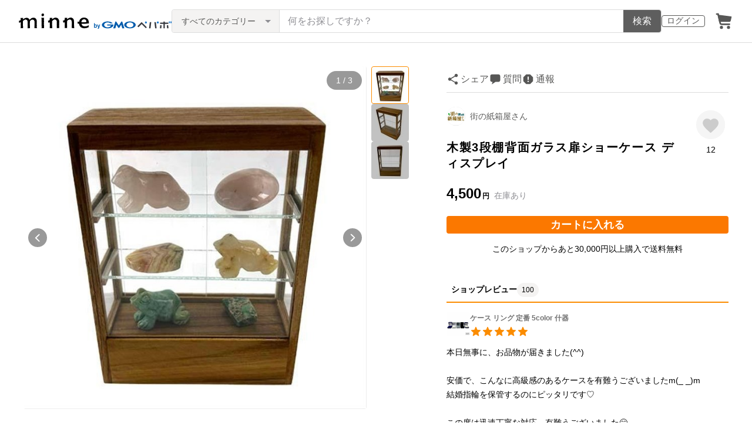

--- FILE ---
content_type: text/html; charset=utf-8
request_url: https://www.google.com/recaptcha/api2/anchor?ar=1&k=6LedJIkqAAAAAO-ttCgbSiz-7ysINpolVR9_xc6R&co=aHR0cHM6Ly9hc3NldHMubWlubmUuY29tOjQ0Mw..&hl=en&v=PoyoqOPhxBO7pBk68S4YbpHZ&size=invisible&anchor-ms=20000&execute-ms=30000&cb=ulpgn4h6uq35
body_size: 48757
content:
<!DOCTYPE HTML><html dir="ltr" lang="en"><head><meta http-equiv="Content-Type" content="text/html; charset=UTF-8">
<meta http-equiv="X-UA-Compatible" content="IE=edge">
<title>reCAPTCHA</title>
<style type="text/css">
/* cyrillic-ext */
@font-face {
  font-family: 'Roboto';
  font-style: normal;
  font-weight: 400;
  font-stretch: 100%;
  src: url(//fonts.gstatic.com/s/roboto/v48/KFO7CnqEu92Fr1ME7kSn66aGLdTylUAMa3GUBHMdazTgWw.woff2) format('woff2');
  unicode-range: U+0460-052F, U+1C80-1C8A, U+20B4, U+2DE0-2DFF, U+A640-A69F, U+FE2E-FE2F;
}
/* cyrillic */
@font-face {
  font-family: 'Roboto';
  font-style: normal;
  font-weight: 400;
  font-stretch: 100%;
  src: url(//fonts.gstatic.com/s/roboto/v48/KFO7CnqEu92Fr1ME7kSn66aGLdTylUAMa3iUBHMdazTgWw.woff2) format('woff2');
  unicode-range: U+0301, U+0400-045F, U+0490-0491, U+04B0-04B1, U+2116;
}
/* greek-ext */
@font-face {
  font-family: 'Roboto';
  font-style: normal;
  font-weight: 400;
  font-stretch: 100%;
  src: url(//fonts.gstatic.com/s/roboto/v48/KFO7CnqEu92Fr1ME7kSn66aGLdTylUAMa3CUBHMdazTgWw.woff2) format('woff2');
  unicode-range: U+1F00-1FFF;
}
/* greek */
@font-face {
  font-family: 'Roboto';
  font-style: normal;
  font-weight: 400;
  font-stretch: 100%;
  src: url(//fonts.gstatic.com/s/roboto/v48/KFO7CnqEu92Fr1ME7kSn66aGLdTylUAMa3-UBHMdazTgWw.woff2) format('woff2');
  unicode-range: U+0370-0377, U+037A-037F, U+0384-038A, U+038C, U+038E-03A1, U+03A3-03FF;
}
/* math */
@font-face {
  font-family: 'Roboto';
  font-style: normal;
  font-weight: 400;
  font-stretch: 100%;
  src: url(//fonts.gstatic.com/s/roboto/v48/KFO7CnqEu92Fr1ME7kSn66aGLdTylUAMawCUBHMdazTgWw.woff2) format('woff2');
  unicode-range: U+0302-0303, U+0305, U+0307-0308, U+0310, U+0312, U+0315, U+031A, U+0326-0327, U+032C, U+032F-0330, U+0332-0333, U+0338, U+033A, U+0346, U+034D, U+0391-03A1, U+03A3-03A9, U+03B1-03C9, U+03D1, U+03D5-03D6, U+03F0-03F1, U+03F4-03F5, U+2016-2017, U+2034-2038, U+203C, U+2040, U+2043, U+2047, U+2050, U+2057, U+205F, U+2070-2071, U+2074-208E, U+2090-209C, U+20D0-20DC, U+20E1, U+20E5-20EF, U+2100-2112, U+2114-2115, U+2117-2121, U+2123-214F, U+2190, U+2192, U+2194-21AE, U+21B0-21E5, U+21F1-21F2, U+21F4-2211, U+2213-2214, U+2216-22FF, U+2308-230B, U+2310, U+2319, U+231C-2321, U+2336-237A, U+237C, U+2395, U+239B-23B7, U+23D0, U+23DC-23E1, U+2474-2475, U+25AF, U+25B3, U+25B7, U+25BD, U+25C1, U+25CA, U+25CC, U+25FB, U+266D-266F, U+27C0-27FF, U+2900-2AFF, U+2B0E-2B11, U+2B30-2B4C, U+2BFE, U+3030, U+FF5B, U+FF5D, U+1D400-1D7FF, U+1EE00-1EEFF;
}
/* symbols */
@font-face {
  font-family: 'Roboto';
  font-style: normal;
  font-weight: 400;
  font-stretch: 100%;
  src: url(//fonts.gstatic.com/s/roboto/v48/KFO7CnqEu92Fr1ME7kSn66aGLdTylUAMaxKUBHMdazTgWw.woff2) format('woff2');
  unicode-range: U+0001-000C, U+000E-001F, U+007F-009F, U+20DD-20E0, U+20E2-20E4, U+2150-218F, U+2190, U+2192, U+2194-2199, U+21AF, U+21E6-21F0, U+21F3, U+2218-2219, U+2299, U+22C4-22C6, U+2300-243F, U+2440-244A, U+2460-24FF, U+25A0-27BF, U+2800-28FF, U+2921-2922, U+2981, U+29BF, U+29EB, U+2B00-2BFF, U+4DC0-4DFF, U+FFF9-FFFB, U+10140-1018E, U+10190-1019C, U+101A0, U+101D0-101FD, U+102E0-102FB, U+10E60-10E7E, U+1D2C0-1D2D3, U+1D2E0-1D37F, U+1F000-1F0FF, U+1F100-1F1AD, U+1F1E6-1F1FF, U+1F30D-1F30F, U+1F315, U+1F31C, U+1F31E, U+1F320-1F32C, U+1F336, U+1F378, U+1F37D, U+1F382, U+1F393-1F39F, U+1F3A7-1F3A8, U+1F3AC-1F3AF, U+1F3C2, U+1F3C4-1F3C6, U+1F3CA-1F3CE, U+1F3D4-1F3E0, U+1F3ED, U+1F3F1-1F3F3, U+1F3F5-1F3F7, U+1F408, U+1F415, U+1F41F, U+1F426, U+1F43F, U+1F441-1F442, U+1F444, U+1F446-1F449, U+1F44C-1F44E, U+1F453, U+1F46A, U+1F47D, U+1F4A3, U+1F4B0, U+1F4B3, U+1F4B9, U+1F4BB, U+1F4BF, U+1F4C8-1F4CB, U+1F4D6, U+1F4DA, U+1F4DF, U+1F4E3-1F4E6, U+1F4EA-1F4ED, U+1F4F7, U+1F4F9-1F4FB, U+1F4FD-1F4FE, U+1F503, U+1F507-1F50B, U+1F50D, U+1F512-1F513, U+1F53E-1F54A, U+1F54F-1F5FA, U+1F610, U+1F650-1F67F, U+1F687, U+1F68D, U+1F691, U+1F694, U+1F698, U+1F6AD, U+1F6B2, U+1F6B9-1F6BA, U+1F6BC, U+1F6C6-1F6CF, U+1F6D3-1F6D7, U+1F6E0-1F6EA, U+1F6F0-1F6F3, U+1F6F7-1F6FC, U+1F700-1F7FF, U+1F800-1F80B, U+1F810-1F847, U+1F850-1F859, U+1F860-1F887, U+1F890-1F8AD, U+1F8B0-1F8BB, U+1F8C0-1F8C1, U+1F900-1F90B, U+1F93B, U+1F946, U+1F984, U+1F996, U+1F9E9, U+1FA00-1FA6F, U+1FA70-1FA7C, U+1FA80-1FA89, U+1FA8F-1FAC6, U+1FACE-1FADC, U+1FADF-1FAE9, U+1FAF0-1FAF8, U+1FB00-1FBFF;
}
/* vietnamese */
@font-face {
  font-family: 'Roboto';
  font-style: normal;
  font-weight: 400;
  font-stretch: 100%;
  src: url(//fonts.gstatic.com/s/roboto/v48/KFO7CnqEu92Fr1ME7kSn66aGLdTylUAMa3OUBHMdazTgWw.woff2) format('woff2');
  unicode-range: U+0102-0103, U+0110-0111, U+0128-0129, U+0168-0169, U+01A0-01A1, U+01AF-01B0, U+0300-0301, U+0303-0304, U+0308-0309, U+0323, U+0329, U+1EA0-1EF9, U+20AB;
}
/* latin-ext */
@font-face {
  font-family: 'Roboto';
  font-style: normal;
  font-weight: 400;
  font-stretch: 100%;
  src: url(//fonts.gstatic.com/s/roboto/v48/KFO7CnqEu92Fr1ME7kSn66aGLdTylUAMa3KUBHMdazTgWw.woff2) format('woff2');
  unicode-range: U+0100-02BA, U+02BD-02C5, U+02C7-02CC, U+02CE-02D7, U+02DD-02FF, U+0304, U+0308, U+0329, U+1D00-1DBF, U+1E00-1E9F, U+1EF2-1EFF, U+2020, U+20A0-20AB, U+20AD-20C0, U+2113, U+2C60-2C7F, U+A720-A7FF;
}
/* latin */
@font-face {
  font-family: 'Roboto';
  font-style: normal;
  font-weight: 400;
  font-stretch: 100%;
  src: url(//fonts.gstatic.com/s/roboto/v48/KFO7CnqEu92Fr1ME7kSn66aGLdTylUAMa3yUBHMdazQ.woff2) format('woff2');
  unicode-range: U+0000-00FF, U+0131, U+0152-0153, U+02BB-02BC, U+02C6, U+02DA, U+02DC, U+0304, U+0308, U+0329, U+2000-206F, U+20AC, U+2122, U+2191, U+2193, U+2212, U+2215, U+FEFF, U+FFFD;
}
/* cyrillic-ext */
@font-face {
  font-family: 'Roboto';
  font-style: normal;
  font-weight: 500;
  font-stretch: 100%;
  src: url(//fonts.gstatic.com/s/roboto/v48/KFO7CnqEu92Fr1ME7kSn66aGLdTylUAMa3GUBHMdazTgWw.woff2) format('woff2');
  unicode-range: U+0460-052F, U+1C80-1C8A, U+20B4, U+2DE0-2DFF, U+A640-A69F, U+FE2E-FE2F;
}
/* cyrillic */
@font-face {
  font-family: 'Roboto';
  font-style: normal;
  font-weight: 500;
  font-stretch: 100%;
  src: url(//fonts.gstatic.com/s/roboto/v48/KFO7CnqEu92Fr1ME7kSn66aGLdTylUAMa3iUBHMdazTgWw.woff2) format('woff2');
  unicode-range: U+0301, U+0400-045F, U+0490-0491, U+04B0-04B1, U+2116;
}
/* greek-ext */
@font-face {
  font-family: 'Roboto';
  font-style: normal;
  font-weight: 500;
  font-stretch: 100%;
  src: url(//fonts.gstatic.com/s/roboto/v48/KFO7CnqEu92Fr1ME7kSn66aGLdTylUAMa3CUBHMdazTgWw.woff2) format('woff2');
  unicode-range: U+1F00-1FFF;
}
/* greek */
@font-face {
  font-family: 'Roboto';
  font-style: normal;
  font-weight: 500;
  font-stretch: 100%;
  src: url(//fonts.gstatic.com/s/roboto/v48/KFO7CnqEu92Fr1ME7kSn66aGLdTylUAMa3-UBHMdazTgWw.woff2) format('woff2');
  unicode-range: U+0370-0377, U+037A-037F, U+0384-038A, U+038C, U+038E-03A1, U+03A3-03FF;
}
/* math */
@font-face {
  font-family: 'Roboto';
  font-style: normal;
  font-weight: 500;
  font-stretch: 100%;
  src: url(//fonts.gstatic.com/s/roboto/v48/KFO7CnqEu92Fr1ME7kSn66aGLdTylUAMawCUBHMdazTgWw.woff2) format('woff2');
  unicode-range: U+0302-0303, U+0305, U+0307-0308, U+0310, U+0312, U+0315, U+031A, U+0326-0327, U+032C, U+032F-0330, U+0332-0333, U+0338, U+033A, U+0346, U+034D, U+0391-03A1, U+03A3-03A9, U+03B1-03C9, U+03D1, U+03D5-03D6, U+03F0-03F1, U+03F4-03F5, U+2016-2017, U+2034-2038, U+203C, U+2040, U+2043, U+2047, U+2050, U+2057, U+205F, U+2070-2071, U+2074-208E, U+2090-209C, U+20D0-20DC, U+20E1, U+20E5-20EF, U+2100-2112, U+2114-2115, U+2117-2121, U+2123-214F, U+2190, U+2192, U+2194-21AE, U+21B0-21E5, U+21F1-21F2, U+21F4-2211, U+2213-2214, U+2216-22FF, U+2308-230B, U+2310, U+2319, U+231C-2321, U+2336-237A, U+237C, U+2395, U+239B-23B7, U+23D0, U+23DC-23E1, U+2474-2475, U+25AF, U+25B3, U+25B7, U+25BD, U+25C1, U+25CA, U+25CC, U+25FB, U+266D-266F, U+27C0-27FF, U+2900-2AFF, U+2B0E-2B11, U+2B30-2B4C, U+2BFE, U+3030, U+FF5B, U+FF5D, U+1D400-1D7FF, U+1EE00-1EEFF;
}
/* symbols */
@font-face {
  font-family: 'Roboto';
  font-style: normal;
  font-weight: 500;
  font-stretch: 100%;
  src: url(//fonts.gstatic.com/s/roboto/v48/KFO7CnqEu92Fr1ME7kSn66aGLdTylUAMaxKUBHMdazTgWw.woff2) format('woff2');
  unicode-range: U+0001-000C, U+000E-001F, U+007F-009F, U+20DD-20E0, U+20E2-20E4, U+2150-218F, U+2190, U+2192, U+2194-2199, U+21AF, U+21E6-21F0, U+21F3, U+2218-2219, U+2299, U+22C4-22C6, U+2300-243F, U+2440-244A, U+2460-24FF, U+25A0-27BF, U+2800-28FF, U+2921-2922, U+2981, U+29BF, U+29EB, U+2B00-2BFF, U+4DC0-4DFF, U+FFF9-FFFB, U+10140-1018E, U+10190-1019C, U+101A0, U+101D0-101FD, U+102E0-102FB, U+10E60-10E7E, U+1D2C0-1D2D3, U+1D2E0-1D37F, U+1F000-1F0FF, U+1F100-1F1AD, U+1F1E6-1F1FF, U+1F30D-1F30F, U+1F315, U+1F31C, U+1F31E, U+1F320-1F32C, U+1F336, U+1F378, U+1F37D, U+1F382, U+1F393-1F39F, U+1F3A7-1F3A8, U+1F3AC-1F3AF, U+1F3C2, U+1F3C4-1F3C6, U+1F3CA-1F3CE, U+1F3D4-1F3E0, U+1F3ED, U+1F3F1-1F3F3, U+1F3F5-1F3F7, U+1F408, U+1F415, U+1F41F, U+1F426, U+1F43F, U+1F441-1F442, U+1F444, U+1F446-1F449, U+1F44C-1F44E, U+1F453, U+1F46A, U+1F47D, U+1F4A3, U+1F4B0, U+1F4B3, U+1F4B9, U+1F4BB, U+1F4BF, U+1F4C8-1F4CB, U+1F4D6, U+1F4DA, U+1F4DF, U+1F4E3-1F4E6, U+1F4EA-1F4ED, U+1F4F7, U+1F4F9-1F4FB, U+1F4FD-1F4FE, U+1F503, U+1F507-1F50B, U+1F50D, U+1F512-1F513, U+1F53E-1F54A, U+1F54F-1F5FA, U+1F610, U+1F650-1F67F, U+1F687, U+1F68D, U+1F691, U+1F694, U+1F698, U+1F6AD, U+1F6B2, U+1F6B9-1F6BA, U+1F6BC, U+1F6C6-1F6CF, U+1F6D3-1F6D7, U+1F6E0-1F6EA, U+1F6F0-1F6F3, U+1F6F7-1F6FC, U+1F700-1F7FF, U+1F800-1F80B, U+1F810-1F847, U+1F850-1F859, U+1F860-1F887, U+1F890-1F8AD, U+1F8B0-1F8BB, U+1F8C0-1F8C1, U+1F900-1F90B, U+1F93B, U+1F946, U+1F984, U+1F996, U+1F9E9, U+1FA00-1FA6F, U+1FA70-1FA7C, U+1FA80-1FA89, U+1FA8F-1FAC6, U+1FACE-1FADC, U+1FADF-1FAE9, U+1FAF0-1FAF8, U+1FB00-1FBFF;
}
/* vietnamese */
@font-face {
  font-family: 'Roboto';
  font-style: normal;
  font-weight: 500;
  font-stretch: 100%;
  src: url(//fonts.gstatic.com/s/roboto/v48/KFO7CnqEu92Fr1ME7kSn66aGLdTylUAMa3OUBHMdazTgWw.woff2) format('woff2');
  unicode-range: U+0102-0103, U+0110-0111, U+0128-0129, U+0168-0169, U+01A0-01A1, U+01AF-01B0, U+0300-0301, U+0303-0304, U+0308-0309, U+0323, U+0329, U+1EA0-1EF9, U+20AB;
}
/* latin-ext */
@font-face {
  font-family: 'Roboto';
  font-style: normal;
  font-weight: 500;
  font-stretch: 100%;
  src: url(//fonts.gstatic.com/s/roboto/v48/KFO7CnqEu92Fr1ME7kSn66aGLdTylUAMa3KUBHMdazTgWw.woff2) format('woff2');
  unicode-range: U+0100-02BA, U+02BD-02C5, U+02C7-02CC, U+02CE-02D7, U+02DD-02FF, U+0304, U+0308, U+0329, U+1D00-1DBF, U+1E00-1E9F, U+1EF2-1EFF, U+2020, U+20A0-20AB, U+20AD-20C0, U+2113, U+2C60-2C7F, U+A720-A7FF;
}
/* latin */
@font-face {
  font-family: 'Roboto';
  font-style: normal;
  font-weight: 500;
  font-stretch: 100%;
  src: url(//fonts.gstatic.com/s/roboto/v48/KFO7CnqEu92Fr1ME7kSn66aGLdTylUAMa3yUBHMdazQ.woff2) format('woff2');
  unicode-range: U+0000-00FF, U+0131, U+0152-0153, U+02BB-02BC, U+02C6, U+02DA, U+02DC, U+0304, U+0308, U+0329, U+2000-206F, U+20AC, U+2122, U+2191, U+2193, U+2212, U+2215, U+FEFF, U+FFFD;
}
/* cyrillic-ext */
@font-face {
  font-family: 'Roboto';
  font-style: normal;
  font-weight: 900;
  font-stretch: 100%;
  src: url(//fonts.gstatic.com/s/roboto/v48/KFO7CnqEu92Fr1ME7kSn66aGLdTylUAMa3GUBHMdazTgWw.woff2) format('woff2');
  unicode-range: U+0460-052F, U+1C80-1C8A, U+20B4, U+2DE0-2DFF, U+A640-A69F, U+FE2E-FE2F;
}
/* cyrillic */
@font-face {
  font-family: 'Roboto';
  font-style: normal;
  font-weight: 900;
  font-stretch: 100%;
  src: url(//fonts.gstatic.com/s/roboto/v48/KFO7CnqEu92Fr1ME7kSn66aGLdTylUAMa3iUBHMdazTgWw.woff2) format('woff2');
  unicode-range: U+0301, U+0400-045F, U+0490-0491, U+04B0-04B1, U+2116;
}
/* greek-ext */
@font-face {
  font-family: 'Roboto';
  font-style: normal;
  font-weight: 900;
  font-stretch: 100%;
  src: url(//fonts.gstatic.com/s/roboto/v48/KFO7CnqEu92Fr1ME7kSn66aGLdTylUAMa3CUBHMdazTgWw.woff2) format('woff2');
  unicode-range: U+1F00-1FFF;
}
/* greek */
@font-face {
  font-family: 'Roboto';
  font-style: normal;
  font-weight: 900;
  font-stretch: 100%;
  src: url(//fonts.gstatic.com/s/roboto/v48/KFO7CnqEu92Fr1ME7kSn66aGLdTylUAMa3-UBHMdazTgWw.woff2) format('woff2');
  unicode-range: U+0370-0377, U+037A-037F, U+0384-038A, U+038C, U+038E-03A1, U+03A3-03FF;
}
/* math */
@font-face {
  font-family: 'Roboto';
  font-style: normal;
  font-weight: 900;
  font-stretch: 100%;
  src: url(//fonts.gstatic.com/s/roboto/v48/KFO7CnqEu92Fr1ME7kSn66aGLdTylUAMawCUBHMdazTgWw.woff2) format('woff2');
  unicode-range: U+0302-0303, U+0305, U+0307-0308, U+0310, U+0312, U+0315, U+031A, U+0326-0327, U+032C, U+032F-0330, U+0332-0333, U+0338, U+033A, U+0346, U+034D, U+0391-03A1, U+03A3-03A9, U+03B1-03C9, U+03D1, U+03D5-03D6, U+03F0-03F1, U+03F4-03F5, U+2016-2017, U+2034-2038, U+203C, U+2040, U+2043, U+2047, U+2050, U+2057, U+205F, U+2070-2071, U+2074-208E, U+2090-209C, U+20D0-20DC, U+20E1, U+20E5-20EF, U+2100-2112, U+2114-2115, U+2117-2121, U+2123-214F, U+2190, U+2192, U+2194-21AE, U+21B0-21E5, U+21F1-21F2, U+21F4-2211, U+2213-2214, U+2216-22FF, U+2308-230B, U+2310, U+2319, U+231C-2321, U+2336-237A, U+237C, U+2395, U+239B-23B7, U+23D0, U+23DC-23E1, U+2474-2475, U+25AF, U+25B3, U+25B7, U+25BD, U+25C1, U+25CA, U+25CC, U+25FB, U+266D-266F, U+27C0-27FF, U+2900-2AFF, U+2B0E-2B11, U+2B30-2B4C, U+2BFE, U+3030, U+FF5B, U+FF5D, U+1D400-1D7FF, U+1EE00-1EEFF;
}
/* symbols */
@font-face {
  font-family: 'Roboto';
  font-style: normal;
  font-weight: 900;
  font-stretch: 100%;
  src: url(//fonts.gstatic.com/s/roboto/v48/KFO7CnqEu92Fr1ME7kSn66aGLdTylUAMaxKUBHMdazTgWw.woff2) format('woff2');
  unicode-range: U+0001-000C, U+000E-001F, U+007F-009F, U+20DD-20E0, U+20E2-20E4, U+2150-218F, U+2190, U+2192, U+2194-2199, U+21AF, U+21E6-21F0, U+21F3, U+2218-2219, U+2299, U+22C4-22C6, U+2300-243F, U+2440-244A, U+2460-24FF, U+25A0-27BF, U+2800-28FF, U+2921-2922, U+2981, U+29BF, U+29EB, U+2B00-2BFF, U+4DC0-4DFF, U+FFF9-FFFB, U+10140-1018E, U+10190-1019C, U+101A0, U+101D0-101FD, U+102E0-102FB, U+10E60-10E7E, U+1D2C0-1D2D3, U+1D2E0-1D37F, U+1F000-1F0FF, U+1F100-1F1AD, U+1F1E6-1F1FF, U+1F30D-1F30F, U+1F315, U+1F31C, U+1F31E, U+1F320-1F32C, U+1F336, U+1F378, U+1F37D, U+1F382, U+1F393-1F39F, U+1F3A7-1F3A8, U+1F3AC-1F3AF, U+1F3C2, U+1F3C4-1F3C6, U+1F3CA-1F3CE, U+1F3D4-1F3E0, U+1F3ED, U+1F3F1-1F3F3, U+1F3F5-1F3F7, U+1F408, U+1F415, U+1F41F, U+1F426, U+1F43F, U+1F441-1F442, U+1F444, U+1F446-1F449, U+1F44C-1F44E, U+1F453, U+1F46A, U+1F47D, U+1F4A3, U+1F4B0, U+1F4B3, U+1F4B9, U+1F4BB, U+1F4BF, U+1F4C8-1F4CB, U+1F4D6, U+1F4DA, U+1F4DF, U+1F4E3-1F4E6, U+1F4EA-1F4ED, U+1F4F7, U+1F4F9-1F4FB, U+1F4FD-1F4FE, U+1F503, U+1F507-1F50B, U+1F50D, U+1F512-1F513, U+1F53E-1F54A, U+1F54F-1F5FA, U+1F610, U+1F650-1F67F, U+1F687, U+1F68D, U+1F691, U+1F694, U+1F698, U+1F6AD, U+1F6B2, U+1F6B9-1F6BA, U+1F6BC, U+1F6C6-1F6CF, U+1F6D3-1F6D7, U+1F6E0-1F6EA, U+1F6F0-1F6F3, U+1F6F7-1F6FC, U+1F700-1F7FF, U+1F800-1F80B, U+1F810-1F847, U+1F850-1F859, U+1F860-1F887, U+1F890-1F8AD, U+1F8B0-1F8BB, U+1F8C0-1F8C1, U+1F900-1F90B, U+1F93B, U+1F946, U+1F984, U+1F996, U+1F9E9, U+1FA00-1FA6F, U+1FA70-1FA7C, U+1FA80-1FA89, U+1FA8F-1FAC6, U+1FACE-1FADC, U+1FADF-1FAE9, U+1FAF0-1FAF8, U+1FB00-1FBFF;
}
/* vietnamese */
@font-face {
  font-family: 'Roboto';
  font-style: normal;
  font-weight: 900;
  font-stretch: 100%;
  src: url(//fonts.gstatic.com/s/roboto/v48/KFO7CnqEu92Fr1ME7kSn66aGLdTylUAMa3OUBHMdazTgWw.woff2) format('woff2');
  unicode-range: U+0102-0103, U+0110-0111, U+0128-0129, U+0168-0169, U+01A0-01A1, U+01AF-01B0, U+0300-0301, U+0303-0304, U+0308-0309, U+0323, U+0329, U+1EA0-1EF9, U+20AB;
}
/* latin-ext */
@font-face {
  font-family: 'Roboto';
  font-style: normal;
  font-weight: 900;
  font-stretch: 100%;
  src: url(//fonts.gstatic.com/s/roboto/v48/KFO7CnqEu92Fr1ME7kSn66aGLdTylUAMa3KUBHMdazTgWw.woff2) format('woff2');
  unicode-range: U+0100-02BA, U+02BD-02C5, U+02C7-02CC, U+02CE-02D7, U+02DD-02FF, U+0304, U+0308, U+0329, U+1D00-1DBF, U+1E00-1E9F, U+1EF2-1EFF, U+2020, U+20A0-20AB, U+20AD-20C0, U+2113, U+2C60-2C7F, U+A720-A7FF;
}
/* latin */
@font-face {
  font-family: 'Roboto';
  font-style: normal;
  font-weight: 900;
  font-stretch: 100%;
  src: url(//fonts.gstatic.com/s/roboto/v48/KFO7CnqEu92Fr1ME7kSn66aGLdTylUAMa3yUBHMdazQ.woff2) format('woff2');
  unicode-range: U+0000-00FF, U+0131, U+0152-0153, U+02BB-02BC, U+02C6, U+02DA, U+02DC, U+0304, U+0308, U+0329, U+2000-206F, U+20AC, U+2122, U+2191, U+2193, U+2212, U+2215, U+FEFF, U+FFFD;
}

</style>
<link rel="stylesheet" type="text/css" href="https://www.gstatic.com/recaptcha/releases/PoyoqOPhxBO7pBk68S4YbpHZ/styles__ltr.css">
<script nonce="l1p1w4rBK4tnjAf38GVHcQ" type="text/javascript">window['__recaptcha_api'] = 'https://www.google.com/recaptcha/api2/';</script>
<script type="text/javascript" src="https://www.gstatic.com/recaptcha/releases/PoyoqOPhxBO7pBk68S4YbpHZ/recaptcha__en.js" nonce="l1p1w4rBK4tnjAf38GVHcQ">
      
    </script></head>
<body><div id="rc-anchor-alert" class="rc-anchor-alert"></div>
<input type="hidden" id="recaptcha-token" value="[base64]">
<script type="text/javascript" nonce="l1p1w4rBK4tnjAf38GVHcQ">
      recaptcha.anchor.Main.init("[\x22ainput\x22,[\x22bgdata\x22,\x22\x22,\[base64]/[base64]/[base64]/[base64]/[base64]/UltsKytdPUU6KEU8MjA0OD9SW2wrK109RT4+NnwxOTI6KChFJjY0NTEyKT09NTUyOTYmJk0rMTxjLmxlbmd0aCYmKGMuY2hhckNvZGVBdChNKzEpJjY0NTEyKT09NTYzMjA/[base64]/[base64]/[base64]/[base64]/[base64]/[base64]/[base64]\x22,\[base64]\x22,\[base64]/dMKJPy3Cmm3ChX3DoMKbw6fDkMOhJMKuwpQIMsO8DMOFwp3CtUzClxx6PMKYwrUXEmVBTmASMMOiUHTDp8OHw5knw5RdwpBfKArDrzvCgcOdw4LCqVYbw4/CilJKw4PDjxTDtA4+Px3DusKQw6LCu8KAwr5ww4LDrQ3Ch8OXw6DCqW/CsyHCtsOlajlzFsOEwqBBwqvDtFNWw51pwqV+PcOPw5AtQRnCr8KMwqNrwqMOa8O/EcKzwodxwrkCw4V/w5bCjgbDj8OPUX7DmjlIw7TDr8O/w6x4LgbDkMKKw4BIwo59SynCh2JUw7rCiXw/wq0sw4jCnBHDusKkXB89wrs3wp4qS8O2w7hFw5jDqsKGEB8IS1oMTQIeAxDDpMOLKXJCw5fDhcOmw4jDk8Oiw51fw7zCj8Oiw6zDgMO9KXBpw7dXLMOVw5/DsR7DvMO0w4kuwphpE8ONEcKWYG3DvcKHwqbDlFU7VB4iw40GQsKpw7LCqcO4ZGdHw6JQLMOnSVvDr8KVwrBxEMOdSkXDgsKoBcKEJFgJUcKGKj0HDwIzwpTDpcOvHcOLwp5lThjCqm/[base64]/Ci8Omw57DrMOAEsK/H8O5w7rCizfCrMK/w59Mant+wp7DjsO7WMOJNsKpNMKvwrgGAl4UYypcQ33DrBHDiGrCjcKbwr/CrFPDgsOYZ8KhZ8O9PjYbwrotJE8LwoM4wq3Cg8ObwohtR1DDk8O5wpvCo0XDt8OlwqxfeMOwwqN+GcOMaj/CuQVIwpdlRmbDuD7CmSfCoMOtP8K4G27DrMOfwrLDjkZpw4bCjcOWwqDCuMOnV8KWJ0ldHsK1w7hoITbCpVXCmXbDrcOpAXcmwplCagFpe8KmwpXCvsOMe1DCnwstWCwmEH/DlWIILDbDhXzDqBpFNl/[base64]/w7DCsXdaOy/[base64]/ClmDDvcOoWcOcC0TDlXsmwolJw4pXecOiwr/CkT4lwpdpNjF3w4fCh2LDjcKfVcOjw7vCryMkSADDgDhRZ3HDolAgw6Mib8OjwqpqbcK+wp8WwrAnEMK7GMKgw57DtsKVwpwWIXHCkWnClWkldl0mw6MtwqnCq8KHw5gMZcOew6PCqRnCjR3Ck1/Cu8KdwoFkw4rDpsOBdsKFS8K5wqoDwoo6LRnDjMOnwqbChMKlBGfDqsKuwo/[base64]/QMKhwr0DwqzCo8KGwqDCjSfDlsKGwpA/WMOPwoVAMsKhwpVMF8KnK8KTw7hUEsKJFcOowqLDoVcdw4dOwqcvwoA+NsOXw7xyw402w4Fswr/[base64]/CtcODGcKQFA0pK8Orc8KHGBPDlDnDinhEQcKAw5TDq8Kiwr/DoTTDnMONw7vDtUDCmiJDw5I4w5Qvwo9Sw4bDvcKWw4DDvcOZwrMJZAUCAFLCnMOAwoYlVcKRTksFw5wew7fDscO2wrFBw55Wwq/DlcOPw6LCucKMw5AffQzCu1DCmUZpw4kGw6xSw4/Dh0YHw64qYcKZecOxwonCmgxRfsKkG8OqwoJmw7lUw6Ajw6XDpEdewrZTLX5rdsOpQsOywqTDsloIS8KdPktKeUZbK0I9wrvChMOswqpYw6cWbxUCb8KTw4FTw7I6wrrCsSxzw5LCg3BFwoTCsR4ILykbXQJ1Qjt+w4QrW8KXZsKoBgzDvgLCrMKow4dLVTvDvRljwp/CuMOQwp7DvcKowoLDv8OPw7pdw4PCiXLDgMKuEcKdw5xmwo0bw41oLMOhZ17DvR5Uw4PCvMOnSn3CthZEwp4UGcO4w7LDglzDssKaVFjCucKKRSHCncO2ElHDmibDvz57T8KIw6V9w5/DhgHChcKNwo7DgsKDQ8ONwr1EwrvDjsOzw4VQw7TCpMOwcMO8w7lNUcOybl1fw5/[base64]/w5hmw6A5KMOKwo9vFV4UwqfCjlIDGsOrWl0NwqfCpsOSw6N6worDnsKsf8OZw4vDphPCq8OgKsOOw5TDq0PCsRTCpMOEwqk+wozDoVXCksO4XMOEN3/DqsO9AcKxKcOmw4cjw7Vvw7sJYGfChF/ChTHCj8OtDEJYUibCqWB0wrcgRQ/[base64]/CncK0w63DhwrCtUrCqhUYI8OwecK7wokkVk7DvsKtbMOfwrbCuioEw4/[base64]/GcOXw7F9O09Hw7XDlVk4w6PCqcK+PMOOEHXDtEc+S0rDkBt/V8OxdsKCAMOLw6fDiMKaCRkrCcKvUznDpsKiwpl/SkQUaMOENhB5wq7CkMOeT8K0KsKnw4bCmsOiGsK/[base64]/DpnbDhFfDusOow4nDjApxMcK3wrMZfsOOWgXCpw3CncKrwqJVwonDhE/Cv8KXfEUsw73DpsOCPMOJPMK5w4HDpl3ClDMwXW/DvsOwwqrCo8KAJFjDr8O/wq3Ct0xzR0vClMK8KMKmLDTDrcOQH8KSPF/DjMKeGMOJeyXDvcKNCcO5w6Mow7Z4wrjCkMOsAsKyw5Ynw5JNTUzCtMOBV8K9wrHDsMO2wppiw4HCpcKxfEg5woLDh8OcwqsMw5TCvsKHw5gYwqjCmVzDuF9CPAF7w7tHwrTChVnCqhbCs2pHRV8GUcKZPMOVwoXDlxPCtgzDncOuY05/fsOPADxhw7kXWUh7wpU/w47ChcK6w63Dt8O5CCtWw7/CpcODw4htJcKJOQbCgMOWw5o7wogkUhfCgcOjBxJ6KQvDmDDCnkQSw5UMw4AyKsOVwo5QL8ONw5ksW8O3w6cWLHoYFzBsw5LCpwwOK3vCimZVJcKIWBwNJ1kMZBFkIcOyw5bCu8KPwrpZw5c/RcKOFcOWwoFfwp/[base64]/DvRrCpMORZMOEwoUjw6J+FsOpw4tvdMO7w4I6RwDCjMKfAcOFw6XClMKbwp/CjzvDq8Osw454HsKACMOTYTDCjjXCmMKVLE7DjcKmGMKUGxvDk8OXOkcAw5LDjcKZBcOcIETCty/DicKtwrHDllozfnw6wq4Rwqkxw5nCplfDoMK2wpPDjhwALxwNwrciKg00XBzCnsOJGMK+JUdPJTrDgMKvBl3CucKzLEDDqMO8e8OzwqkDwpZZcjvCu8OXwpjCm8OPw73Dh8OWw63CncOVwoLCtsOKbsOqVQzDkkLDjsONW8OMwrMHWwtTFW/DmCg7UEnDnDRkw4U6enB3LcKCw5vDjsOkwqzDoULDrH7CiFkiGcOuRcKxwolJAWHCg0sFw4ZowqDCszhxwr3ChS7DiGcwSSnDpBLDkTtaw6EVY8K/EcKzLVnDgMO0woDDmcKow7nDgcOOKcK3fcO/wqlmwo7DicK2wrAAwprCt8KEVX3DtB1swpbDgSLDrGvChsKEw6AAw7XDoDfCjC8ddsOlw6vCmMKNB1/DiMKEwqNLw5jDlSTCocOkL8O1wqrDgcO/woABLcKXe8O0w6fCuRjCuMOfw7zCuWTDkR40U8Oee8K5X8Knw7Y6wqzDvTQ4J8Oow5zDuA0hEsOswonDpsOQAcODw43DgsOEw5J5YkZ7wpQPLcKsw4fDvS9uwrnDk1fCkRDDocK4w6kPcsKQwrlpMB9jw6/DrVM/AkMpccKxB8OTegLConTCmFV4H18kw6bDlUUXKsKtCcOAQinDomF3GcKRw5wCT8OUwrp4eMKuwqrCjXM0UkhhHyUGR8Knw6TDpsKzcMKyw5JDw7zCrCLDhAB4w7nCu1HCmMK2wpklwoTDtFLCmmc8wqE2w6/Crw8twr54wqDCuW7DrgtZHD16Eh4qwr3CjcOkc8O2RhFSVsKiw5rDicKVw63CvcKAwqkvB3rDqgU/woMObcOMw4LDmFTDu8Okw7xRw4fDksKxRj3DpsO0w5XDujoETWrDksK+wqd4CEN7asOPw6/CqcOMC084wrDCv8OHw5/CtcKrw5s2IMOtQMOaw4YVw77DjD5pDwpSAcO/H0XDrMOOWkcvw6bCksKhwo11C0PDsT3ChcO1ecO+bTzDjDJuwpo/CXjDjsOTbcK2HVshX8KcDlxMwq02w4HCm8ObVQnCvHVfw73DkcO9wqcJwpnDkMOdwrvDn3jDvgdJwovDusOzwo0ZAkRqw792wpkYw73Cv0V+dlvCnxHDlzZ2AwM3McOnRH1TwqRqch8jfD7ClHsKwpXChMKxw4suXSDDuElgwoE3w4TCrQ0wXsKCSW9/wrlUF8Oow44ww6DCk1cLw7TDmsOiEiHDsQnDnn1iwqgTDMKYw6Izwr/CucO/w6DDvTQWacOaDsODOQTDgS/DrMK3w79jecOWwrQTZcOmwoRMwohifsK1B0HCjBbCsMKAYwwxw7ppKXTCmgVPw5zCksOQYcK9Q8O3AMKbw43Cj8OFwqJ1w4R/bSnDsmt+aEtNw5lgecKswqMkwq/DqD02PsOfGQtDGsO1wonDqwdKwq4WHBPDoALCoSDCllnDh8KXSMKbwq8aEjpLw4F0w6lawploTVvCgMORRBPDswdHLMK/w53CpH11S2jDoQrCqMKgwoYBwoImLxRjIMKEwrlGwqJMw7VxajUYQMO3w6RAw6zDm8OydcOpfA5lXsKtNB98LzjDscO1KcODRcOjR8Kkw4/ClcOMw6JCw788wqLCpUBeV2JYwprDnsKLwq1Xwq0teCcjw53Dnm/DisOAWhzCqMO7w6bCmz7ClXPChMKVMMO7H8OJaMO2w6JQwox+SUbCk8O6JcO5OQYJXsKSGcO2w6TCgsOAwoBabG7Dn8O0wpFfFsKPw5XDnH3DqmF5wooEw5QtwojCilNBw7vDq0vDnsODZm4NLTQIw6/[base64]/w5fCt1FPwqYWw5pew4/CiMOYfmrCksK9w5PDkC3DncKNw5TDi8KjZ8KCw7zDphgUOsOXwpJfRX4Tw5nCmCPCpjEvMmzCshrCvU4OEMOGEh84wrEsw7ZTwrfCtxjDlwTChsOMfG1BacOyQArDr3ULPVIowonCssOiLx97asKmBcKYw78zwqzDnMOnw75qHHYNZXp/[base64]/DhcOqNsOBJAc/wrJ/M2jDosOBwohgw67DqHTDvmnCqMKTVsOBw4Mdw7BZQ1LCikXDgE1vVh/ClWPDgcOBEgrDiAVZw7LCrcOdw6HCqWt4w7gVD0HChw5Zw5XDr8O0AsOqUwY9Hl7CnyTCqcOCwrrDjsO2wpjDh8OQwoklw53CvcO/fBk9wot8wrTCuHDDq8Oaw6NUfcOAwrAYCsKuw6V4w6IlPVrDhcKqLMOrS8O/woTDsMKPwopwYyANw6zDrnwZTGLDmsOMOhdNwo/DgMKlw7ARYMODCU5xNsK3GcODwofCi8KIDsKTw5/[base64]/[base64]/DgxXDocOtUXDDvENfwrfCrzV8QRLDhg9Bw63DuFNjwpLCu8OzwpXDtg/[base64]/DssOfwrROwqVKw7rCrMOkwqUtw6saw4kJw47Cr8KbwpnDqVTCj8KpBzbCvWvClCnCuRXCvsO+B8K5GMOCw5fCvMKZYRLCnsOpw7Aid0TCisOiR8KHAsO1XsOYZmbCtg7DkyfDvTwSJjUtfHh/w4EFw5/DmAfDgsKpSU0DExrDs8K/w5YPw59pbwXCl8OzwpPDlcKGw43Cn27DhMO4w64Dwr7Cu8O1w4VKEDTDjMOQbMKEO8KeT8K8TMOpXsKrSS9SSyHCiGfCvMOhR2XCvcKXw5PCmsOqw6HCuzbCmB8ww6bCtGYvYA/DuUEBw67Cu0jDigUjJS3ClSVRMMOnw5YxJQnChsOyL8Oswr/CqsKdwrLCvsOpwoszwqVnwrDCmSQUGWl/KsKIw4p+wopbw7QlwqLCmcOIRMK5K8OWVgZtS0EjwrZGG8OwJ8OuacOzw50Gw6Y1w5fCmhJwc8OWw6bDpMOowp8ZwpvCukvCmMO7esOgGkBrYSDCh8Ovw5XDtcK9wovCtDDDgmYKwo0UXcOjwofDtDLDtcOMYMKJA2DDlsOcZ01Jwr/DqsOyG0zCnwgDwqPDi1wlLXIlEkF8wqNafy1dw7DCnQRsRkfCnE/ClsOSw7lcw4rDvcK0AMOYwpBPwobCkQQzwovDphvDijx7w7Y7w7tHZ8O7TcOQQ8OOwqVEw4rDu2tEwr/CshVCw6E0w7NcKsOKwp4sE8KGa8ONw49fDsKyP3HCjSrCvMKcwpYZEsOhwqXDryPCpcOCTcOYZcKJwqgNUA55wr0xw63CtcOBw5Jaw7YoazQOegLCtcKCbMKbw4fCsMK7w7lcwqYFDcORP1fCpcO/w6vCsMOOwqMHPMKCBhbCkMKrw4bDtHhiNMKoLTHDj3vCuMOze34+w5tjMsO2wpbCjUB1FGhwwpPCkVbDp8Ksw47CnxfCl8OJJh/DsX06w5d7w6rDjn/[base64]/[base64]/Dk8OmwrUCwqwjwoBaBg3CicOyw707wrnDmnjCr3nCjsOAIcKMTyJufR5Jw6bDnxY0wofDkMOOwoDDsyJYAXHCkcOBH8KwwpRId14ndMOiL8O0DiFqUXvDuMO0Y2huwq9nwpIlBsKvw4LDnMOZO8OOw540dMOMwoLCo0TDvk1pJ0MLL8O6w5FIw75reQ4bw5/[base64]/Dh8KHwoQ7wprCnW/Co8OQw7oaw4HCs8K6KMK2w49kY2ggI0jDqsO3MMK3wrbChFbDgsKnwq/CpcKawrHDiyk8EQTCjQTCnioeCRJNw7ErTsK3P294w6XCuS/Cs13CpcKTJsK8w6EmZcKDw5DCtX7DrncLw67Cq8OicCgNw4/Cp3s0JMKiFGfCnMOxLcOew5gBwrMhw5kRw6rDsGHCi8KFw4UOw6jCo8KKw5ZKVz/CtSbCg8OjwoJpw53CoTrCqMO9wr7DphFLWcOPwpNHw4I8w4hGW0PDk3d9XQHClMOow7jCg39/w7syw64Ww7bCjsKmRMOPJ0TDnMO6wq3DisO/PcKlUAPDlxhjZ8KqJWptw6vDrX/DiMOxwqtmNTwHw6sLw6LDi8OFwrbDlsKJw5QzO8OSw60Vwo7DtsOWN8K+wqMjQEjCnz7CmcOLwobDowQjwrwwV8Ogw7/DoMOxQ8OIw4RtwpLCtlMPRjcDLV4NEGHCqMOIwp5Xb2jDnMOnal/CkW5RwqnDv8Klwo7Dh8KQSQdgBiF1dXMzdXLDrMO/fRMfwonCginDksO9SmcIw7xUwqVzw4LDssK+w4EFPEJIAsKEYTsKwo41fcKsfSnCtsK5woZCwoLDi8KyScKEwpbDtG7CjnwWwpfDvsO5wpjDnk7Dv8KgwpTCncOGGcKKAcK7acKZw47DvcO/IsKkw5HCrcOrwpIaZBnDl3fDuV1Bw5xuKsOhwq5lDcOCwrYocsK7C8O8wr0gw4d/fCvCscKzfBjDnSzCm0/[base64]/w6Jdw45Pw47CgsKxX8OgwqDCmUNSw7hpwrDCniB3wqZUw7LDrsOVESXCtyZjAcKHwrZbw58ww6PCjl/CosKMw6cVRUtHw4Uzwpl/wo8tPVcwwp/CtMKCEMOPw5LCpkcKwpkRBjYuw6rCl8KYw7Riw5TDnwMnw7XDlQ5UUcOQasO2wqHCkytswofDris9K3PCg2Imw7AbwrnDqjRvwpxvNRPCv8O8wp/[base64]/[base64]/ChRxAeXnDmMOVw4FEbMOXwpjDkCnDp8O5wrbDqsORbcOQw5TCgRkawodCW8KTw6TDtMODBncBw4fDhybCoMOzAgrDlcOrwrDClsOHwqnDhTrCm8Kww4DDhUIRGGwqZCVJKsO8IW8wOxtjCDTCuS/DpmFxw4PChRwSBsOQw6ZPwqDChRPDrB/Dh8Kcw6pACVJzU8OaQUXCosKICl7DlsODw5oTwpUyNcKrw6Q5b8KsNRZ4asOwwrfDjnV4wqzCjTrDs03Cli7DoMOFwrEjw5zCkATDpRpDw6ssworCusOtwqc2RH/DusK9axxeQyZNwpoqFSrCusO+csKcGn1gw5F6wqJOa8K/c8O5w6HDu8K6wrjDqBsyfsK7RGPDnmoLCQchw5ViBSpVccKaLTpMFGUTdl1zFR9qF8KoF08Hw7DDkA/DrcOkw5Msw6/[base64]/CrMKawqozWMKQw4vDk8KlTMO3B8OqExd/[base64]/dxrDnMKzHU53woDDqg/Dm8Kqwq8iCWnCksOnOGvCpDcWS8K6cUorw6fDvG/DpcKow4hJwr1ODcOhLlzCr8KVwq1Vc2XDg8KwSAHDpMKoeMOYw43DnRsqw5LCuUpCwrEJMcO+bkjDhEbDqEvCnsKNLsOLwoomUMKZEcOHAcO4cMKpaGHClhh0V8KnYcKGVC4Two/DtcOUwoYOH8OOEnjDnMO1w4PCqHodUsOqw7t+wpN/w5/DskpDCcK7wqYzLcOawqAVU3dMw6/Dq8KhFcKKwr7Du8KxD8K1MCTDv8OZwpJBwrrDvcK7woPDtsK3a8OwFUEdw6oSe8KsSMORKSU8wpcIHx/Dr21PCggWw6HDj8KrwrIlwrXDm8OeXDHCghnCiMKxP8Oyw4LCtUzCiMOUHMOSKMOFR2skwrovX8KjAcOfKcK6w5HDqDXDpMKyw4YvfMODO1jCom5+wrMoYsOUHiddbsO9wrp/[base64]/[base64]/Q8ORHX7DtcKcwp5KwqrDnMOLw5jDpBHCli3DisKVWnzDpF3Djkpwwo7Co8K3w583wqrCoMKwLMK8wr/Cv8Kewq5oWsOzw5rDoTDDiUXDlwHDuhnDosOFCcKcwojDqMKdwrzChMO1w5vDrU/CicOmJsOwXiHCisO3AcKDw5IiI11MFcOQYcK7biZZck/DoMK0woPCv8OWwqc0wpAkGgLDoFXDpErDjMODwo7Dsnk3w4cwUyNrwqbCsy7Dli9HAXvCrCsNw5LCgx7DusKdw7HDtHHCosOEw59Iw7Qvwp5Dwq7DvsOzw7bCm2BvVl0oVREsw4PDhsOewq/ClcO6w5XDvmjCjD09RAJ1BcKyJkjDhDU4w6bCnsKHd8OswptaPcKQwqjCqcKOwpkkw5HDhsOmw6/DrsKkd8KJe2jDmMK7w77CgBfDrB7DtcKswp/DmjhcwqYyw69Ewr/DjMK7SwRKHALDhsK5EwTDh8KwwpzDoEAxwr/[base64]/PBFAw6wkwqoLwoBhw63CnsKtw67DgcK1wo4kw7tyw4zDgcKJWy/Ct8OEasOEwrVVacKFVAsvw7FUw5/[base64]/CjFfDrQQ3cnjDkcOnw6fDmMK5wo/CsWJyblLCgE58UcKnw5nCrsKpwoTCgwbDiUtbV1YQDVhNZ33Dk2bClsKBwqPCqMKnMcO2wq/DhcO1JGfClErDq2vDicOsJcKcwoLDjsOswrPDucKVUmZowqBgwrPDp3tBwqTCk8OTw4UBw4tqw4LDucKbPQ/CrHDDo8KIw5wbw40UPMKjw5zCkVTDq8OBw7/Dm8KnXRTDrsOPw4PDjDTCm8OCUXfDkyotw5bCqMOvwrg5WMOVw47CkSJnw4xmw6HCt8OHa8OIBDTClcKUUnTDvV83wrzCphY3woFqw5ktamvDokprw49qwoUewqdYwpNawqNqUE3CoGrCuMKYw4DCt8Ktw7kZw6JhwqpSw5zClcOoBwo/w4AQwqcbworCohjDvMOrWsKJD3DCmiNzWsKeBVR3CcKrwojDslrClQIywrhzwqXClMOzwqAsTsOEwq58w78DMRI7wpRiBHoiwrLDgh/DlcOgEMOgA8OmOUYbZCQ3wqfCkcOrwodCXMObwqIkw6oEw7/CoMOSOyhtNWjCmsOcw7nCrWLDt8OMbMOsEsOKczfCgsKQY8O3NMKEbwTDpggLfVvCiMOqasKnwrzDlMKhc8OtwpFfwrEswqLCkSpHTTnDuFfClDRuAsOaasOQWsOqFcOtN8O7w6l3w53DlTvDjcOyfsONw6TCqnzCgcO5wow/f0hSw7YywoPCuV3Crw3DqycTVsOpW8KOwpFVEsO5wqNoDxTCpnVGwpDCsyHDgDwnTFLDiMOxKMOTBcOjw7Msw5cvdsO6DD9pw5/CucKLw6XChsOWaG4sJMK6S8KWw73CjMOXesKhZMOSwrptEMOVQcO5dsOWOMOsYMOswoXCsRlzwrx+b8OvUFsZM8KpwqnDoyDCkgNNw7bCv3jCv8Kbw7TDgCnCusOkwobDtMK6RMOVDibCpMKVPcK7Wx1IBVR4dxnCsW5Nw5zCkUrDpk/[base64]/CqBcuw47CuMKRw6TCmCnDq1/CnRzCtF/DuUYuw74Ewr4gw5BQwoTCgzsPw7tpw5XCvMOWN8KRw5YLUcKvw7HChmjChX8DQlNUC8OITmXCuMKKw6JWXCnCiMK+LMOGLAlRwrpTWUVDOB8Xw7BwTXgQwoEgw5FwRcOFw54yQMKLwpTDjwwmUMOiwr/Dq8OHV8ONPsOienbDkcKawoYUw5VHwqR3acO6w7FDwpTCu8OHE8O6AR/CpsOtwovDp8KgRcO/K8Ogw449wpoTY2wXwqvCksOswpXCvS/DosOhw6Ilw6XDuFTDnx55BcKWwrLDmgUMCEvCpHQPNMKNMMKMJ8KSOn7DmjFDwp/CuMO9CWrCqmQxTcOCAcKXwpkxZFHDmgtkwoHChjpawqDDkzwpDsKkbMOSQ1jCs8Orw7vDojrDnC50O8OYwoDDhsOrNGvCr8KAEcKCw7UCeQHCgHEuwpPDqTcFwpFZwrNew7zCrMKxwqvDrixlwq7CqBUnC8OIEVYnKMOmC0g4w5waw4FlKTHDvATDlsOAw6RVw7/[base64]/DrmsAwr84w5rClx7CrgPCqArDrcOqVcK/[base64]/DgsK0DgbCrMOIwqcjD0VUw48ySxNuw6c4TsOnworChsOQfUBoHxzDtcOdw7TDjmDCm8O4eMKXcX/DtMKoKWTClgQRI3BQGMKGwpfDtcOywrvCpyFBNMOtGwnCjDUPwpBlworCk8KXV1FxNMK1f8O0aCTDigjDu8O7PXRaXXMNw5LDvB/DhlTChjbDnMKmNcKwCsKcwpLCnMO2EwJewpLCjcOiCCNxw4fDisOFwr/DjsOBW8KTTFxTw4ULwpA1wpPDkcOewowQN23CtMKXw6kiZiwXwr4mM8KGPAnCm356XGtqw41VX8OrYcKaw6wuw7VCEMKsfh9rwq5SwqzDisKYdEBTw6vClsKFworDuMKJO3fCuFwew4/DjDc/ZMObMQsZYG/DkRDCljVbw4soGwFtw7BRRsOLEhVgw4LDsQTDnMKpw51EwqHDgsO5wr7CmxUbM8K+wr7CiMKOccKnMijChg3CrULDtMONeMKEw6oEw7HDgjgNw6dzwqDDtFVEwofCsE7DrMOhw7rDtcKPD8KyQmNxw7/[base64]/[base64]/DtMObwpjDgn7DizfDuVtJMcKCIMOxWCwAwqF8woZdwqHDh8KeLmPDt3FCMcKNBiPDqwECJsOnwoTDhMOFw4TCj8ORL1LDosOvw60twpPDiHjDqGwEwp/CjSwiwrXCnsK6Q8OXwo/CjMK+DxMWwqnCqnZlKMKDwpsheMOkw7ZDXS5cecOuCMK/EWLDuQtxw5kMw6rDkcKswoEDY8O7w4HCvMOmwr3DqHPDv1BawpTCkMKSwrDDh8ODFsK2woMgCUhPcsOXw47CvD8BNRbCp8KmHF1vwpXDgBdrwqtEdcKfMMKsXcOaaTQ1NcKlw4LCv04awqctbcKSwoJMLljCiMOywpfCtMOYSsOtT3/[base64]/Cql4nw6HDrgbCsDssTMO3w7gHw7LCoWhgNAbDu8Kjw4kEPsKqw7bDuMKHeMOXwrggXR/[base64]/Dq8O/w7JZwo5MdTpNNsOKwotBF8OhU1PChcK3LRLDrTIVeEBFJ3jCo8KjwqwDBSLCi8KuS17DjC/CscKKw5d7MsKMwpXDhsOcRsOrN2PCmcK6wr0Cwo7CvcKww4TCjUfDhw10w54Hwrpgw5DCp8OCw7DDt8OpEsO4O8OQw5kTwp/[base64]/[base64]/woDDlSIDd8KQSsOIAsOjdcKMLjXCssOKRXNWFSMMwq94EjBzBsKqw5FjeAkdw6QOw5TDuBvDklQLwo0/dWnDtMOowpNsCcO9wrMHwojDgGvCsxp0K3XCosKUM8KhHS7DuADDrgcCw6/CgG9oMcK8wp5jSxDDtMOdwq3DqMOkw4XCgMOlU8OjMsK/[base64]/w5fClsOEEnUmCsK2wrbDoHxhwqvDgx7Cl3N5w7VlLHg4w7nCrTZyZjzDrjlPwqnDthrCnVVQw7lWScKOw7fCuy7Dj8OUw6wrwrzDu0Buw5NrXcOpI8KQfMKHcEvDoD1eIXQwP8OIIilpw73Cgk/Ch8Kew7rCm8OEcx8bwohfw4cCJXoPw4HCnQbChsOyb0nCigLDkE7CgMKWQE4dFCsuwrPCu8KoB8KBw5vCuMK6A8KTeMOsFBTClsONHgLDoMOIKz0yw7U3UnM9wp9ow5MmLsOcw48Lw77ClcOWw4A4EUzCoWdtDi7ColvDpsKPw5/DnsONJcOdwrXDt2VSw5xQdcKZw7Z3X13CgcKHVMKGwrE5wo98ems1E8O8w4XDnMO3e8K3DMO7w6nCmjkQw43CksK0IcKTAxrDvWECwpDDm8KEwrbDs8KOw459EsOXw6k3HcKwOnAdwpHDrwQIYF8jNBHDhVLDsDhFZR/CmsO6w6JkXsKWIzoWw4Q3RMK/wqhQw6PCqhUeU8OTwpFVeMKbwoJYdmNiwpsxwqRHw6vDt8KAw6nDhSxDw4oaw5LDgCgddsO/woJcTcKzP2jCuBHDrUUefcKBQiHCmAdxAcKdN8KZwpLCiRHCu3UPwq5Xwo4Ow6g3woLDosO0wrzDkMKVeQjDu3opRlVsCANbwqhqwq8Uwr1bw75vAi/CmBDCpsKrwos+w6lXw6HCpm4bw6PCuiXDhMK0w4XCiFXDvU/CicOCAhxUD8OTwpBTwqfCp8OiwrM0wqd0w6EyWcKrwpvDi8KMG1jChsOqw7cfw4HDlzogwqnCjMK8fXcVZz/CliRDRMOTSmzDkMKOwr7CgA7ChcOWw77DicK2woROQ8KLZ8K4N8OJwrnCp1FowoZTw7/CjnshOMKGccKVWhTCuX03AcKZwrjDrMOxEiEsZ0HCtmfDvH/Dg0phNcOaaMO8RWXChnrDpmXDp0nDkMOmV8OWwqLCscOTwqVpJCzDgMONLcOmwo/CucKUFcKhRXd6R0DDl8ORK8O2GRJwwq9Yw73Dl2kyw63Dg8OtwpF6woBzT2ITXQlKwqIywrXCq0RoWMK7w4/DviQBCFnDsCQKU8KXT8O0LAvDocOEw4MhL8KueB9kw68kw7HDmsOVFj/DuEjDjcORBFoXw6LCrcKuw5LCncOKw6HCslswwr3DmCvCp8OGR2B7U3oSwpDCuMK3w47CjcK/wpIsLh4gdVkDw4DCjXXDngnCrcO6w7bChcKbC17CgW3CvsOSwpnDrsKwwrR5CGTCjEkdOG/DrMOXNl3DgFDCgcOnw67Do2NjKj5kw6DCskjDgyUUK1VgwofDqz1bfwZJLsKbRMKcDifDusKkQsK4w4onZTd7wrzCvMKGJ8K3H3krPMKfwrHClQrClURmwpnDmsOLw5jCgcOkw5/CkMKGwqInw4fCsMKaOMO/worCvQwiwrckSEfCn8KVw67CiMKoKcOoWHrDvcOSQB3DvWTDpMKkw6M0UcKRw4vDhwvCisKGZTdOFMKIZcOkwqzDtcKWwoYVwrrDo3Eaw4LDp8OVw7JDN8OTU8K9M0/CrcOeSMKYw7oDK2M4QsKnw7BtwpBeBMK5AMKmw6XCnSjCqcKDHsOkdF3Dk8O/e8KcbMOCw6IOwpLCgMOFRhchX8O9aBhew5Jgw4hNaCgcfsOnTARLacKMNzjDoXHCicKyw5Fow6jCu8Klw7bCvMKHUmsGwrlfb8KJBDbDmMKFwqMqfQd/w5nCgz7DsgYmKsOnwolXw75rfsKDH8OlwrHDuhJpfCZSD2/Dml7Clk/[base64]/[base64]/aVEFZzDDnC/DmcKuYMO4w6DCscK5YhzCk8K5TSvDkcKSDQcBG8K6SsO6wq3DnQ7DisKvw7vDl8OvwpbDoVcYK1MCwrk4dhDCg8Kbw64bwo0lw7Q4wq/[base64]/CjmxNwq3CpALCmMKkEsOOD8K+dWFHecKawrPDj8Kiw7dEA8KHXsKRQcK6NsKXwrEdwrsaw6vDlRE1wqTCk3Zdw6nDtQEvw6zCkV5VcSFrUsKQw7E0AMKnesOyN8OQXsO2FVV0wpJsV07DiMO/[base64]/[base64]/ClAFhYsKdDMKcdXTDoWLCjnk6dcO/WsOMwpzCnWoPw4fCssKCw4taCibDmU1AHW3DljEwwoTCpyXCpT/CiHRNwp4Hw7PCp3l/Y1AgbcOxJDEdMMOGw4QDwqM3w4oIwp0nWCvDgwFcI8ObVMKtw5/Ct8Ouw6TCk1Ige8ONw6dsdMOBEWAVRVMQwqs1wrhbw6zDucKBNsKFw5nDsMOaYjURYHrDo8O0wo4Cw7N+wpvDuDrCncKRwqdRwpfCmx/CpMOsFRocClvDp8OGTw03w5jDoRDCvMOMw6V2HVwlwogXF8KgAMOcw4sMwqEUM8Kiw53ClMKTBMKYwpNDNQDDv1htGMKzeTLCpFANwpjClEAVw797EcKReEzChS/Ct8ONRHbCqGgKw79Eb8KcAcKKcHR3EVrCpXbDg8OKQ3nClGPDomZDG8KHw5Mdw5XCsMKRQHNcAWkJCsOgw4zDhcO/[base64]/DiXvCuMKKPCnDqMK/[base64]/CjUPCksKRfMKrwpF9wqB/wqHCjHUzw6rDgH/[base64]/DrmDCosO3wp3Ds8ODfGJEwrE6w6XDksO8w7s9F3F8BsK2fhLCm8OlaUjCoMKeS8KmCgvDkyxUZsK+w5zCoQPDscOGWGEmwqUBwqQhwrYhOQFMwphsw6zCl3YcGsKSRMOKwoQYamknKXDCrCV9wpDDomvDrcKPSWPCscOnD8OUwo/DuMOxIMKPNsOrCiLCnMKpHgR8w7gbBsKWbcO5wqrDohskaEvClBR4w4l2w4NaYhdpRMKFYcOaw5kAw64dw4lBYMKJwq9Tw55vTsOIO8K2wrwSw7/CtMOGKAxLOzHCvcORwqXDq8Oew4bDg8OAwqthOXLDmcOlZsOFwrXCtTJAf8Kjw45IDmXCt8KjwqbDhjvDnMOwPTPCjR/Cp3JvA8OLCAnDksOxw5kywonDj28rC1ccFcKrwp0JdMKJw4EQSnPCgsK0ZAzCk8KZw4NLw53Dt8KTw5hqOwB5w6HCnA9/[base64]/HGYPwqPCpzXDtgDCgsOYwoTCoGQNwqZQwqDCmcOmJcKINMOGemJnAC8EVMKwwqQQwqUNYxM8UsObcGYSD0LDkBtgCsOKbiB9NcK4CyjCvVLCjiMLw5RPwonDkMO/w4lWwpzDvjwICENmwpTDp8Ozw6LCvh/DliHDnMOdwq5Lw6LDhz9LwqLCpDjDl8K7w5DDsVsAwpYFw7V8w6rDskfDrizDv2PDr8KvDTjDp8OlwqHDqFklwrALPMOtwrBbOcKQeMKLw7zCuMOGLi7CrMK1w5hTw707w7/[base64]/[base64]/[base64]/wpUsCWUedMKlIw1RCsKPwofDi8KNQ8Oxc8OWwozCpcKNDMOGBMKsw6MowrcjwpjCisKBw5wTwqg1w7bDv8KVDMK7Z8KUBDDClcKbwrMfNAPDscO9AmzCvDDDgSjDui9USmzCmizDvjRgAngqT8OOa8KYw6lUEUPCnSl6WMKUITB1wrU5w5fCqcKENMOgw6/CjsOaw7Uhw61mHMKxJUPDkMOYQ8Ofw7TDhzHCqcKrwrk2PsOsPAzCoMOXcWhkG8OPw7TCpwfCmMOSK0E9wrzDlWnCtcOOwqHDq8OsZi3DicKwwrjCrXTCoW8/w6rDqMKZwqs/w5NLwqHCoMK6wrDDknnDgMK1wqXCgXZ3wph0w7wNw6XDk8KceMKzw7oGG8OyaMKaUznCgsK/[base64]/[base64]/DoynDlcKCwqJawqULwr4hFMOowo1Cw4JGCGHCjcOzwrXCtcK9wqrDs8O1w7bDj0zCocO2w4NOw6Npw6nCiUnDsAfClnpTcsOaw64xw7XDrS/DpWDCuRkoN2DDu1/DsVQiw5YJYRrDrcOuw6rDncOnwrdHXsO/J8OEHMOZe8Kbwqw+wpoRF8OIwoAjwqLDqVowJ8OAQMOIKcKzSDPChcKoKznCn8Kow4TChV/CpH8MWsOtwojCtQccVCxswr/CucO8woMjwo8ywrHCnhgUw6DDi8OqwoZUB3vDosOxJ1FRHn7DucK9w6ccw7FVK8KPEUjCgEJ8b8KZw7nClWt2Pwckw4TClB5kwpBxwrbCmzPDikN6OMKcTUfCgsKywq9rYCbDixzCrzBTwrTDhsKVUcOjwpB3w4PCmMKgRG8QSMKQw5jClsK2MsONLSbCikM/P8Odw4fCiGwcw7YKw6BdX2vClMOrVj3DvFpwWcOLw4UmRlnCtnHDqMKxw4PDlDHCtcKow5hiw7/[base64]/w6rCuMOUw4zCnmXCsTITFgrCgTskPGfCu8O1w7k8wo7Dt8K8wp7Dmw4DwrYNPU3DojArworDqzjDuG1zwqPDoFjDtBzCiMKXw7MdJcO+JcKHw7LDksKOaGoqw4fDqcOuBhATS8KDaw/[base64]/DoRjDnMKcEQzDlSPDlSbCrMOQw7h+wrdww6vCuMKswpvCjMKFXnvDksKWw5sECTg/w5gEBMO4JsKpB8KHwo5jwrbDmcOfw5lqVcKqwoLDsCIhwozDrMOSQ8OqwrU0b8OwWMKSBsKrTsORw4fDlEvDpsK5B8KCfx3DsCvCg1Bvwq15w5zDlynCvC3DrMKJW8KuXCvDgcKjPsKlUsOVFjvCncO/wr7Ds1dPM8OsE8KiwpzDrz3DjMOMwojCjsKcX8Kqw4TCo8Okw7TDsRcDI8Kra8ODLTcNZMOIQzjDtRbCl8KbOMK1dMK3wq7CosKKDhPCqMKewp7ClSFEw5HCr2geVcO6RX0cwqDDmjfCosKnw7/Cu8K5w7M+OMKYwo3CicOzSMODwp8ow5jDncOQwo7DgMKLDAVmwpt2XCnDgnjDrivClxjDulDCqMOjQA9Uw5nCo3LDlnAARTTDgMOHO8OtwrvCsMKTMsO1w4vDuMOXw7hdc2sSS08sH1U\\u003d\x22],null,[\x22conf\x22,null,\x226LedJIkqAAAAAO-ttCgbSiz-7ysINpolVR9_xc6R\x22,0,null,null,null,1,[21,125,63,73,95,87,41,43,42,83,102,105,109,121],[1017145,768],0,null,null,null,null,0,null,0,null,700,1,null,0,\[base64]/76lBhn6iwkZoQoZnOKMAhmv8xEZ\x22,0,0,null,null,1,null,0,0,null,null,null,0],\x22https://assets.minne.com:443\x22,null,[3,1,1],null,null,null,1,3600,[\x22https://www.google.com/intl/en/policies/privacy/\x22,\x22https://www.google.com/intl/en/policies/terms/\x22],\x22sx88Ouww52DLQdk0WRs2HCU0Y34gnQPVmQlxSqYyTEQ\\u003d\x22,1,0,null,1,1769102430053,0,0,[131,149,44,194],null,[169],\x22RC-QxZUuRZZ9Zg_nQ\x22,null,null,null,null,null,\x220dAFcWeA5wjtUETar5s4tDF7r1-xVsfvdKcIHpbpESqGf6sX-cdjgYtXzv-XIvKTN65vq5V6zTSY5IT-7fh1xUrG6oH6ED66Dq3g\x22,1769185229858]");
    </script></body></html>